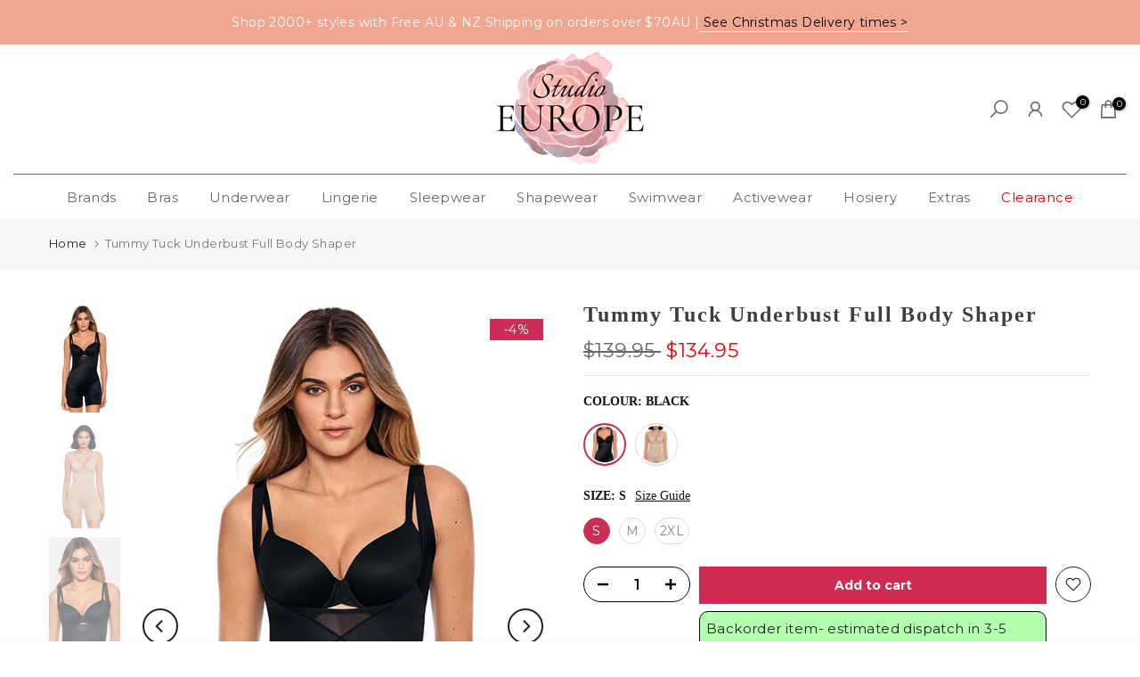

--- FILE ---
content_type: text/css
request_url: https://studioeurope.com.au/cdn/shop/t/29/assets/custom.css?v=103557892096408730281734394425
body_size: -682
content:
.t4s-top-bar .t4s-top-bar-text__item a{color:var(--tb-color)}.t4s-article-item .t4s-article-title{font-size:19px;font-weight:600;color:#a30101}@media (max-width: 1024px){span.t4s-subtitle p br{display:none}}
/*# sourceMappingURL=/cdn/shop/t/29/assets/custom.css.map?v=103557892096408730281734394425 */


--- FILE ---
content_type: text/css
request_url: https://cdn.shopify.com/extensions/019a25f4-25fd-786a-afd2-c0c69194b095/libautech-abar-89/assets/lbta_style.css
body_size: 2892
content:
.lbta-tw-scope *, .lbta-tw-scope ::before, .lbta-tw-scope ::after {
  --tw-border-spacing-x: 0;
  --tw-border-spacing-y: 0;
  --tw-translate-x: 0;
  --tw-translate-y: 0;
  --tw-rotate: 0;
  --tw-skew-x: 0;
  --tw-skew-y: 0;
  --tw-scale-x: 1;
  --tw-scale-y: 1;
  --tw-pan-x:  ;
  --tw-pan-y:  ;
  --tw-pinch-zoom:  ;
  --tw-scroll-snap-strictness: proximity;
  --tw-gradient-from-position:  ;
  --tw-gradient-via-position:  ;
  --tw-gradient-to-position:  ;
  --tw-ordinal:  ;
  --tw-slashed-zero:  ;
  --tw-numeric-figure:  ;
  --tw-numeric-spacing:  ;
  --tw-numeric-fraction:  ;
  --tw-ring-inset:  ;
  --tw-ring-offset-width: 0px;
  --tw-ring-offset-color: #fff;
  --tw-ring-color: rgb(59 130 246 / 0.5);
  --tw-ring-offset-shadow: 0 0 #0000;
  --tw-ring-shadow: 0 0 #0000;
  --tw-shadow: 0 0 #0000;
  --tw-shadow-colored: 0 0 #0000;
  --tw-blur:  ;
  --tw-brightness:  ;
  --tw-contrast:  ;
  --tw-grayscale:  ;
  --tw-hue-rotate:  ;
  --tw-invert:  ;
  --tw-saturate:  ;
  --tw-sepia:  ;
  --tw-drop-shadow:  ;
  --tw-backdrop-blur:  ;
  --tw-backdrop-brightness:  ;
  --tw-backdrop-contrast:  ;
  --tw-backdrop-grayscale:  ;
  --tw-backdrop-hue-rotate:  ;
  --tw-backdrop-invert:  ;
  --tw-backdrop-opacity:  ;
  --tw-backdrop-saturate:  ;
  --tw-backdrop-sepia:  ;
  --tw-contain-size:  ;
  --tw-contain-layout:  ;
  --tw-contain-paint:  ;
  --tw-contain-style:  ;
}
  .lbta-tw-scope ::backdrop {
  --tw-border-spacing-x: 0;
  --tw-border-spacing-y: 0;
  --tw-translate-x: 0;
  --tw-translate-y: 0;
  --tw-rotate: 0;
  --tw-skew-x: 0;
  --tw-skew-y: 0;
  --tw-scale-x: 1;
  --tw-scale-y: 1;
  --tw-pan-x:  ;
  --tw-pan-y:  ;
  --tw-pinch-zoom:  ;
  --tw-scroll-snap-strictness: proximity;
  --tw-gradient-from-position:  ;
  --tw-gradient-via-position:  ;
  --tw-gradient-to-position:  ;
  --tw-ordinal:  ;
  --tw-slashed-zero:  ;
  --tw-numeric-figure:  ;
  --tw-numeric-spacing:  ;
  --tw-numeric-fraction:  ;
  --tw-ring-inset:  ;
  --tw-ring-offset-width: 0px;
  --tw-ring-offset-color: #fff;
  --tw-ring-color: rgb(59 130 246 / 0.5);
  --tw-ring-offset-shadow: 0 0 #0000;
  --tw-ring-shadow: 0 0 #0000;
  --tw-shadow: 0 0 #0000;
  --tw-shadow-colored: 0 0 #0000;
  --tw-blur:  ;
  --tw-brightness:  ;
  --tw-contrast:  ;
  --tw-grayscale:  ;
  --tw-hue-rotate:  ;
  --tw-invert:  ;
  --tw-saturate:  ;
  --tw-sepia:  ;
  --tw-drop-shadow:  ;
  --tw-backdrop-blur:  ;
  --tw-backdrop-brightness:  ;
  --tw-backdrop-contrast:  ;
  --tw-backdrop-grayscale:  ;
  --tw-backdrop-hue-rotate:  ;
  --tw-backdrop-invert:  ;
  --tw-backdrop-opacity:  ;
  --tw-backdrop-saturate:  ;
  --tw-backdrop-sepia:  ;
  --tw-contain-size:  ;
  --tw-contain-layout:  ;
  --tw-contain-paint:  ;
  --tw-contain-style:  ;
}
  /*
! tailwindcss v3.4.17 | MIT License | https://tailwindcss.com
*/
  /*
1. Prevent padding and border from affecting element width. (https://github.com/mozdevs/cssemedy/issues/4)
2. Allow adding a border to an element by just adding a border-width. (https://github.com/tailwindcss/tailwindcss/pull/116)
*/
  .lbta-tw-scope *,
.lbta-tw-scope ::before,
.lbta-tw-scope ::after {
  box-sizing: border-box; /* 1 */
  border-width: 0; /* 2 */
  border-style: solid; /* 2 */
  border-color: #e5e7eb; /* 2 */
}
  .lbta-tw-scope ::before,
.lbta-tw-scope ::after {
  --tw-content: '';
}
  /*
1. Use a consistent sensible line-height in all browsers.
2. Prevent adjustments of font size after orientation changes in iOS.
3. Use a more readable tab size.
4. Use the user's configured `sans` font-family by default.
5. Use the user's configured `sans` font-feature-settings by default.
6. Use the user's configured `sans` font-variation-settings by default.
7. Disable tap highlights on iOS
*/
  .lbta-tw-scope html,
.lbta-tw-scope :host {
  line-height: 1.5; /* 1 */
  -webkit-text-size-adjust: 100%; /* 2 */
  -moz-tab-size: 4; /* 3 */
  -o-tab-size: 4;
     tab-size: 4; /* 3 */
  font-family: ui-sans-serif, system-ui, sans-serif, "Apple Color Emoji", "Segoe UI Emoji", "Segoe UI Symbol", "Noto Color Emoji"; /* 4 */
  font-feature-settings: normal; /* 5 */
  font-variation-settings: normal; /* 6 */
  -webkit-tap-highlight-color: transparent; /* 7 */
}
  /*
1. Remove the margin in all browsers.
2. Inherit line-height from `html` so users can set them as a class directly on the `html` element.
*/
  .lbta-tw-scope body {
  margin: 0; /* 1 */
  line-height: inherit; /* 2 */
}
  /*
1. Add the correct height in Firefox.
2. Correct the inheritance of border color in Firefox. (https://bugzilla.mozilla.org/show_bug.cgi?id=190655)
3. Ensure horizontal rules are visible by default.
*/
  .lbta-tw-scope hr {
  height: 0; /* 1 */
  color: inherit; /* 2 */
  border-top-width: 1px; /* 3 */
}
  /*
Add the correct text decoration in Chrome, Edge, and Safari.
*/
  .lbta-tw-scope abbr:where([title]) {
  -webkit-text-decoration: underline dotted;
          text-decoration: underline dotted;
}
  /*
Remove the default font size and weight for headings.
*/
  .lbta-tw-scope h1,
.lbta-tw-scope h2,
.lbta-tw-scope h3,
.lbta-tw-scope h4,
.lbta-tw-scope h5,
.lbta-tw-scope h6 {
  font-size: inherit;
  font-weight: inherit;
}
  /*
Reset links to optimize for opt-in styling instead of opt-out.
*/
  .lbta-tw-scope a {
  color: inherit;
  text-decoration: inherit;
}
  /*
Add the correct font weight in Edge and Safari.
*/
  .lbta-tw-scope b,
.lbta-tw-scope strong {
  font-weight: bolder;
}
  /*
1. Use the user's configured `mono` font-family by default.
2. Use the user's configured `mono` font-feature-settings by default.
3. Use the user's configured `mono` font-variation-settings by default.
4. Correct the odd `em` font sizing in all browsers.
*/
  .lbta-tw-scope code,
.lbta-tw-scope kbd,
.lbta-tw-scope samp,
.lbta-tw-scope pre {
  font-family: ui-monospace, SFMono-Regular, Menlo, Monaco, Consolas, "Liberation Mono", "Courier New", monospace; /* 1 */
  font-feature-settings: normal; /* 2 */
  font-variation-settings: normal; /* 3 */
  font-size: 1em; /* 4 */
}
  /*
Add the correct font size in all browsers.
*/
  .lbta-tw-scope small {
  font-size: 80%;
}
  /*
Prevent `sub` and `sup` elements from affecting the line height in all browsers.
*/
  .lbta-tw-scope sub,
.lbta-tw-scope sup {
  font-size: 75%;
  line-height: 0;
  position: relative;
  vertical-align: baseline;
}
  .lbta-tw-scope sub {
  bottom: -0.25em;
}
  .lbta-tw-scope sup {
  top: -0.5em;
}
  /*
1. Remove text indentation from table contents in Chrome and Safari. (https://bugs.chromium.org/p/chromium/issues/detail?id=999088, https://bugs.webkit.org/show_bug.cgi?id=201297)
2. Correct table border color inheritance in all Chrome and Safari. (https://bugs.chromium.org/p/chromium/issues/detail?id=935729, https://bugs.webkit.org/show_bug.cgi?id=195016)
3. Remove gaps between table borders by default.
*/
  .lbta-tw-scope table {
  text-indent: 0; /* 1 */
  border-color: inherit; /* 2 */
  border-collapse: collapse; /* 3 */
}
  /*
1. Change the font styles in all browsers.
2. Remove the margin in Firefox and Safari.
3. Remove default padding in all browsers.
*/
  .lbta-tw-scope button,
.lbta-tw-scope input,
.lbta-tw-scope optgroup,
.lbta-tw-scope select,
.lbta-tw-scope textarea {
  font-family: inherit; /* 1 */
  font-feature-settings: inherit; /* 1 */
  font-variation-settings: inherit; /* 1 */
  font-size: 100%; /* 1 */
  font-weight: inherit; /* 1 */
  line-height: inherit; /* 1 */
  letter-spacing: inherit; /* 1 */
  color: inherit; /* 1 */
  margin: 0; /* 2 */
  padding: 0; /* 3 */
}
  /*
Remove the inheritance of text transform in Edge and Firefox.
*/
  .lbta-tw-scope button,
.lbta-tw-scope select {
  text-transform: none;
}
  /*
1. Correct the inability to style clickable types in iOS and Safari.
2. Remove default button styles.
*/
  .lbta-tw-scope button,
.lbta-tw-scope input:where([type='button']),
.lbta-tw-scope input:where([type='reset']),
.lbta-tw-scope input:where([type='submit']) {
  -webkit-appearance: button; /* 1 */
  background-color: transparent; /* 2 */
  background-image: none; /* 2 */
}
  /*
Use the modern Firefox focus style for all focusable elements.
*/
  .lbta-tw-scope :-moz-focusring {
  outline: auto;
}
  /*
Remove the additional `:invalid` styles in Firefox. (https://github.com/mozilla/gecko-dev/blob/2f9eacd9d3d995c937b4251a5557d95d494c9be1/layout/style/res/forms.css#L728-L737)
*/
  .lbta-tw-scope :-moz-ui-invalid {
  box-shadow: none;
}
  /*
Add the correct vertical alignment in Chrome and Firefox.
*/
  .lbta-tw-scope progress {
  vertical-align: baseline;
}
  /*
Correct the cursor style of incement and decement buttons in Safari.
*/
  .lbta-tw-scope ::-webkit-inner-spin-button,
.lbta-tw-scope ::-webkit-outer-spin-button {
  height: auto;
}
  /*
1. Correct the odd appearance in Chrome and Safari.
2. Correct the outline style in Safari.
*/
  .lbta-tw-scope [type='search'] {
  -webkit-appearance: textfield; /* 1 */
  outline-offset: -2px; /* 2 */
}
  /*
Remove the inner padding in Chrome and Safari on macOS.
*/
  .lbta-tw-scope ::-webkit-search-decoration {
  -webkit-appearance: none;
}
  /*
1. Correct the inability to style clickable types in iOS and Safari.
2. Change font properties to `inherit` in Safari.
*/
  .lbta-tw-scope ::-webkit-file-upload-button {
  -webkit-appearance: button; /* 1 */
  font: inherit; /* 2 */
}
  /*
Add the correct display in Chrome and Safari.
*/
  .lbta-tw-scope summary {
  display: list-item;
}
  /*
Removes the default spacing and border for appropriate elements.
*/
  .lbta-tw-scope blockquote,
.lbta-tw-scope dl,
.lbta-tw-scope dd,
.lbta-tw-scope h1,
.lbta-tw-scope h2,
.lbta-tw-scope h3,
.lbta-tw-scope h4,
.lbta-tw-scope h5,
.lbta-tw-scope h6,
.lbta-tw-scope hr,
.lbta-tw-scope figure,
.lbta-tw-scope p,
.lbta-tw-scope pre {
  margin: 0;
}
  .lbta-tw-scope fieldset {
  margin: 0;
  padding: 0;
}
  .lbta-tw-scope legend {
  padding: 0;
}
  .lbta-tw-scope ol,
.lbta-tw-scope ul,
.lbta-tw-scope menu {
  list-style: none;
  margin: 0;
  padding: 0;
}
  /*
Reset default styling for dialogs.
*/
  .lbta-tw-scope dialog {
  padding: 0;
}
  /*
Prevent resizing textareas horizontally by default.
*/
  .lbta-tw-scope textarea {
  resize: vertical;
}
  /*
1. Reset the default placeholder opacity in Firefox. (https://github.com/tailwindlabs/tailwindcss/issues/3300)
2. Set the default placeholder color to the user's configured gray 400 color.
*/
  .lbta-tw-scope input::-moz-placeholder, .lbta-tw-scope textarea::-moz-placeholder {
  opacity: 1; /* 1 */
  color: #9ca3af; /* 2 */
}
  .lbta-tw-scope input::placeholder,
.lbta-tw-scope textarea::placeholder {
  opacity: 1; /* 1 */
  color: #9ca3af; /* 2 */
}
  /*
Set the default cursor for buttons.
*/
  .lbta-tw-scope button,
.lbta-tw-scope [role="button"] {
  cursor: pointer;
}
  /*
Make sure disabled buttons don't get the pointer cursor.
*/
  .lbta-tw-scope :disabled {
  cursor: default;
}
  /*
1. Make replaced elements `display: block` by default. (https://github.com/mozdevs/cssemedy/issues/14)
2. Add `vertical-align: middle` to align replaced elements more sensibly by default. (https://github.com/jensimmons/cssemedy/issues/14#issuecomment-634934210)
   This can trigger a poorly considered lint error in some tools but is included by design.
*/
  .lbta-tw-scope img,
.lbta-tw-scope svg,
.lbta-tw-scope video,
.lbta-tw-scope canvas,
.lbta-tw-scope audio,
.lbta-tw-scope iframe,
.lbta-tw-scope embed,
.lbta-tw-scope object {
  display: block; /* 1 */
  vertical-align: middle; /* 2 */
}
  /*
Constrain images and videos to the parent width and preserve their intrinsic aspect ratio. (https://github.com/mozdevs/cssemedy/issues/14)
*/
  .lbta-tw-scope img,
.lbta-tw-scope video {
  max-width: 100%;
  height: auto;
}
  /* Make elements with the HTML hidden attribute stay hidden by default */
  .lbta-tw-scope [hidden]:where(:not([hidden="until-found"])) {
  display: none;
}
  .lbta-tw-scope :root {
    --background: 0 0% 100%;
    --foreground: 0 0% 3.9%;
    --card: 0 0% 100%;
    --card-foreground: 0 0% 3.9%;
    --popover: 0 0% 100%;
    --popover-foreground: 0 0% 3.9%;
    --primary: 0 0% 9%;
    --primary-foreground: 0 0% 98%;
    --secondary: 0 0% 96.1%;
    --secondary-foreground: 0 0% 9%;
    --muted: 0 0% 96.1%;
    --muted-foreground: 0 0% 45.1%;
    --accent: 0 0% 96.1%;
    --accent-foreground: 0 0% 9%;
    --destructive: 0 84.2% 60.2%;
    --destructive-foreground: 0 0% 98%;
    --border: 0 0% 89.8%;
    --input: 0 0% 89.8%;
    --ring: 0 0% 3.9%;
    --chart-1: 12 76% 61%;
    --chart-2: 173 58% 39%;
    --chart-3: 197 37% 24%;
    --chart-4: 43 74% 66%;
    --chart-5: 27 87% 67%;
    --radius: 0.5em;
  }
  .lbta-tw-scope .lbta-mb-2 {
  margin-bottom: 0.5em;
}
  .lbta-tw-scope .lbta-mb-3 {
  margin-bottom: 0.75em;
}
  .lbta-tw-scope .lbta-mt-2 {
  margin-top: 0.5em;
}
  .lbta-tw-scope .lbta-mt-3 {
  margin-top: 0.75em;
}
  .lbta-tw-scope .lbta-flex {
  display: flex;
}
  .lbta-tw-scope .lbta-h-2 {
  height: 0.5em;
}
  .lbta-tw-scope .lbta-h-5 {
  height: 1.25em;
}
  .lbta-tw-scope .lbta-h-full {
  height: 100%;
}
  .lbta-tw-scope .lbta-w-5 {
  width: 1.25em;
}
  .lbta-tw-scope .lbta-w-full {
  width: 100%;
}
  .lbta-tw-scope .lbta-flex-col-reverse {
  flex-direction: column-reverse;
}
  .lbta-tw-scope .lbta-items-center {
  align-items: center;
}
  .lbta-tw-scope .lbta-justify-between {
  justify-content: space-between;
}
  .lbta-tw-scope .lbta-gap-2 {
  gap: 0.5em;
}
  .lbta-tw-scope .lbta-overflow-hidden {
  overflow: hidden;
}
  .lbta-tw-scope .lbta-rounded-full {
  border-radius: 9999px;
}
  .lbta-tw-scope .lbta-pb-5 {
  padding-bottom: 1.25em;
}
  .lbta-tw-scope .lbta-text-xs {
  font-size: 0.75em;
  line-height: 1em;
}
  .lbta-tw-scope .lbta-font-medium {
  font-weight: 500;
}
  .lbta-tw-scope .lbta-transition-all {
  transition-property: all;
  transition-timing-function: cubic-bezier(0.4, 0, 0.2, 1);
  transition-duration: 150ms;
}
  .lbta-tw-scope .lbta-duration-300 {
  transition-duration: 300ms;
}
  .lbta-tw-scope .lbta-ease-out {
  transition-timing-function: cubic-bezier(0, 0, 0.2, 1);
}
  @keyframes enter {
  from {
    opacity: var(--tw-enter-opacity, 1);
    transform: translate3d(var(--tw-enter-translate-x, 0), var(--tw-enter-translate-y, 0), 0) scale3d(var(--tw-enter-scale, 1), var(--tw-enter-scale, 1), var(--tw-enter-scale, 1)) rotate(var(--tw-enter-rotate, 0));
  }
}
  @keyframes exit {
  to {
    opacity: var(--tw-exit-opacity, 1);
    transform: translate3d(var(--tw-exit-translate-x, 0), var(--tw-exit-translate-y, 0), 0) scale3d(var(--tw-exit-scale, 1), var(--tw-exit-scale, 1), var(--tw-exit-scale, 1)) rotate(var(--tw-exit-rotate, 0));
  }
}
  .lbta-tw-scope .lbta-duration-300 {
  animation-duration: 300ms;
}
  .lbta-tw-scope .lbta-ease-out {
  animation-timing-function: cubic-bezier(0, 0, 0.2, 1);
}
  .lbta-tw-scope {
  font-size: 16px;
}
.lbta-tw-scope .lucide-check path,
.lbta-tw-scope .lucide-rotate-cw path {
  fill: none !important;
}

.lbta-tw-scope select option:disabled {
  color: #d1d5db !important; /* Very light gray - tailwind's gray-300 */
  font-style: italic !important; /* Additional visual indicator */
}

/* fuck shopifys empty div hiding */
.lbta-tw-scope a:empty {
  display: inline !important;
}

.lbta-tw-scope ul:empty,
.lbta-tw-scope dl:empty {
  display: block !important;
}

.lbta-tw-scope div:empty,
.lbta-tw-scope section:empty,
.lbta-tw-scope article:empty,
.lbta-tw-scope p:empty,
.lbta-tw-scope h1:empty,
.lbta-tw-scope h2:empty,
.lbta-tw-scope h3:empty,
.lbta-tw-scope h4:empty,
.lbta-tw-scope h5:empty,
.lbta-tw-scope h6:empty {
  display: block !important;
}

.lbta-every-class-after-this {
  content: "";
}


.lbta-tw-scope .hover\:lbta-scale-105:hover {
  --tw-scale-x: 1.05;
  --tw-scale-y: 1.05;
  transform: translate(var(--tw-translate-x), var(--tw-translate-y)) rotate(var(--tw-rotate)) skewX(var(--tw-skew-x)) skewY(var(--tw-skew-y)) scaleX(var(--tw-scale-x)) scaleY(var(--tw-scale-y));
}

.lbta-tw-scope .hover\:lbta-scale-110:hover {
  --tw-scale-x: 1.1;
  --tw-scale-y: 1.1;
  transform: translate(var(--tw-translate-x), var(--tw-translate-y)) rotate(var(--tw-rotate)) skewX(var(--tw-skew-x)) skewY(var(--tw-skew-y)) scaleX(var(--tw-scale-x)) scaleY(var(--tw-scale-y));
}

.lbta-tw-scope .active\:lbta-scale-95:active {
  --tw-scale-x: .95;
  --tw-scale-y: .95;
  transform: translate(var(--tw-translate-x), var(--tw-translate-y)) rotate(var(--tw-rotate)) skewX(var(--tw-skew-x)) skewY(var(--tw-skew-y)) scaleX(var(--tw-scale-x)) scaleY(var(--tw-scale-y));
}


--- FILE ---
content_type: text/css
request_url: https://studioeurope.com.au/cdn/shop/t/29/assets/colors.css?v=14710055363460832481754021437
body_size: 756
content:
/*! Code css #t4s_custom_color */.bg_color_peau-rose{--t4s-bg-color: #e2ccbd}.bg_color_blush{--t4s-bg-color: #f9dbda}.bg_color_natural{--t4s-bg-color: #efe7d9}.bg_color_nude,.bg_color_skin{--t4s-bg-color: #d5bca2}.bg_color_print.lazyloadt4sed{background-image:url(/cdn/shop/files/print2_0aaf4601-46a4-483e-8112-99b029c76079.jpg?crop=center&height=100&v=1673325860&width=100)}.bg_color_stripes{background-image:linear-gradient(89deg,#fff 17%,#12020d 35%,#fff 40%,#000 67%,#fffafe 70%,#120012 87%)}.bg_color_blue{--t4s-bg-color: #4c8ebb}.bg_color_green{--t4s-bg-color: #5ea17d}.bg_color_cream{--t4s-bg-color: #fcf5db}.bg_color_brown{--t4s-bg-color: #9b8578}.bg_color_grey-marle.lazyloadt4sed{background-image:url(/cdn/shop/files/grey-marle.png?crop=center&height=100&v=1673841373&width=100)}.bg_color_shell{--t4s-bg-color: #f8f0e3}.bg_color_skintone{--t4s-bg-color: #d2baa1}.bg_color_soft-nude,.bg_color_natural-beige,.bg_color_soft-powder{--t4s-bg-color: #eeded4}.bg_color_cafe{--t4s-bg-color: #c9b1a2}.bg_color_fresh-powder{--t4s-bg-color: #e7d2c6}.bg_color_teint{--t4s-bg-color: #dcc4b6}.bg_color_almond{--t4s-bg-color: #e0dbcd}.bg_color_nude-beige{--t4s-bg-color: #d9bfa9}.bg_color_deep-charcoal{--t4s-bg-color: #676874}.bg_color_moonlight.lazyloadt4sed{background-image:url(/cdn/shop/files/moonlight.png?crop=center&height=100&v=1673842453&width=100)}.bg_color_eclipse{--t4s-bg-color: #616260}.bg_color_jabou{--t4s-bg-color: #a2744b}.bg_color_celestial{--t4s-bg-color: #e0c19b}.bg_color_black-magic{--t4s-bg-color: #000000}.bg_color_soft-blush{--t4s-bg-color: #e7d8c6}.bg_color_honey-dew{--t4s-bg-color: #e1d1b7}.bg_color_sun-kissed{--t4s-bg-color: #cdbea5}.bg_color_golden-glow{--t4s-bg-color: #ccad88}.bg_color_bronze{--t4s-bg-color: #b08f69}.bg_color_brazilian{--t4s-bg-color: #a78a59}.bg_color_coffee-bean{--t4s-bg-color: #53433a}.bg_color_graphite{--t4s-bg-color: #615f5f}.bg_color_sahara{--t4s-bg-color: #d2a07b}.bg_color_nero{--t4s-bg-color: #111111}.bg_color_naturel{--t4s-bg-color: #d2b89d}.bg_color_suede{--t4s-bg-color: #9f7d6c}.bg_color_nubeige{--t4s-bg-color: #cab39c}.bg_color_ink-navy{--t4s-bg-color: #01254b}.bg_color_nearly-black,.bg_color_almost-black{--t4s-bg-color: #2e2d2d}.bg_color_bare{--t4s-bg-color: #e1d0c1}.bg_color_almost-bare{--t4s-bg-color: #c5b49c}.bg_color_cafe-au-lait{--t4s-bg-color: #c69b83}.bg_color_muscade{--t4s-bg-color: #ac887a}.bg_color_light-pink{--t4s-bg-color: #f2d7e0}.bg_color_mint{--t4s-bg-color: #c8e2ca}.bg_color_aurore{--t4s-bg-color: #e5d7d3}.bg_color_midnight{--t4s-bg-color: #15356b}.bg_color_ivory-gold{background-image:linear-gradient(133deg,#ebd4bc 55%,#d7be31 56%)}.bg_color_taupe{--t4s-bg-color: #bba89e}.bg_color_rose-beige{--t4s-bg-color: #e7cbc6}.bg_color_champagne{--t4s-bg-color: #ede6cf}.bg_color_coral{--t4s-bg-color: #e68181}.bg_color_fawn{--t4s-bg-color: #d9c7bd}.bg_color_vanille{--t4s-bg-color: #ebe8dc}.bg_color_candlelight{--t4s-bg-color: #f0e3ce}.bg_color_cognac,.bg_color_frappe{--t4s-bg-color: #be9474}.bg_color_full-moon{--t4s-bg-color: #314868}.bg_color_daylight{--t4s-bg-color: #f7f9e7}.bg_color_rose-print.lazyloadt4sed{background-image:url(/cdn/shop/files/Casey-print_023bf2b5-9606-475f-9af5-43906ada1436.jpg?crop=center&height=100&v=1673930399&width=100)}.bg_color_wine{--t4s-bg-color: #841833}.bg_color_nude-pink{--t4s-bg-color: #dfbfbf}.bg_color_sable-rose{--t4s-bg-color: #e1c0b5}.bg_color_light-nude{--t4s-bg-color: #e7d8c6}.bg_color_dark-grey{--t4s-bg-color: #4d5959}.bg_color_rose-nude{--t4s-bg-color: #e7c1b5}.bg_color_anthracite{--t4s-bg-color: #403d3d}.bg_color_berry{--t4s-bg-color: #885167}.bg_color_rose{--t4s-bg-color: #d6aca6}.bg_color_crystal{--t4s-bg-color: #f7f9e8}.bg_color_desert{--t4s-bg-color: #dabb9d}.bg_color_exotic-black.lazyloadt4sed{background-image:url(/cdn/shop/files/Exotic-black_fa18c0a8-6de0-49d2-9dc8-428f6092d80d.jpg?crop=center&height=100&v=1674012353&width=100)}.bg_color_exotic-latte.lazyloadt4sed{background-image:url(/cdn/shop/files/Exotic-latte_d1cb42e6-ca8d-43ce-b96a-8ff55f23dbba.jpg?crop=center&height=100&v=1674012370&width=100)}.bg_color_leopard.lazyloadt4sed{background-image:url(/cdn/shop/files/leopard.png?crop=center&height=100&v=1674012728&width=100)}.bg_color_lotus{--t4s-bg-color: #f2c6bf}.bg_color_peacock{--t4s-bg-color: #62c7b5}.bg_color_chestnut{--t4s-bg-color: #8c624a}.bg_color_navy{--t4s-bg-color: #2d4181}.bg_color_pink{--t4s-bg-color: #e298b0}.bg_color_black-nude{background-image:linear-gradient(133deg,#111 54%,#dabb9d 55%)}.bg_color_coffee-sugar{--t4s-bg-color: #968284}.bg_color_bondi-buff{--t4s-bg-color: #d2b893}.bg_color_natural-bisque{--t4s-bg-color: #e7d1b2}.bg_color_sakura-pink{--t4s-bg-color: #f5d3d3}.bg_color_lemon{--t4s-bg-color: #f6f7c6}.bg_color_yogi-pink{--t4s-bg-color: #e4cbc3}.bg_color_syrah.lazyloadt4sed{background-image:url(/cdn/shop/files/syrah_ca1c4d3f-be54-4a02-9b0a-40759d5b9bbd.png?crop=center&height=100&v=1674012855&width=100)}.bg_color_sand{--t4s-bg-color: #d5bca2}.bg_color_mocha{--t4s-bg-color: #936756}.bg_color_bouganvillea{--t4s-bg-color: #aa0076}.bg_color_chocolate{--t4s-bg-color: #7f5555}.bg_color_delicacy{--t4s-bg-color: #e5d7d3}.bg_color_cinnamon{--t4s-bg-color: #915524}.bg_color_cinnamon.lazyloadt4sed{background-image:url(/cdn/shop/files/Cinnamon.jpg?crop=center&height=100&v=1684128780&width=100)}.bg_color_storm.lazyloadt4sed{background-image:url(/cdn/shop/files/Storm.jpg?crop=center&height=100&v=1687583074&width=100)}.bg_color_vanilla{--t4s-bg-color: #d9c7ae}.bg_color_forest-green{--t4s-bg-color: #1e5941}.bg_color_atoll{--t4s-bg-color: #37b2b5}.bg_color_hibiscus{--t4s-bg-color: #f85155}.bg_color_golden-tint{--t4s-bg-color: #c5a57d}.bg_color_sunbasque{--t4s-bg-color: #d4a482}.bg_color_visone{--t4s-bg-color: #c89e78}.bg_color_lyon{--t4s-bg-color: #785240}.bg_color_terracotta.lazyloadt4sed{background-image:url(/cdn/shop/files/terracotta.png?crop=center&height=100&v=1754021304&width=100)}
/*# sourceMappingURL=/cdn/shop/t/29/assets/colors.css.map?v=14710055363460832481754021437 */
